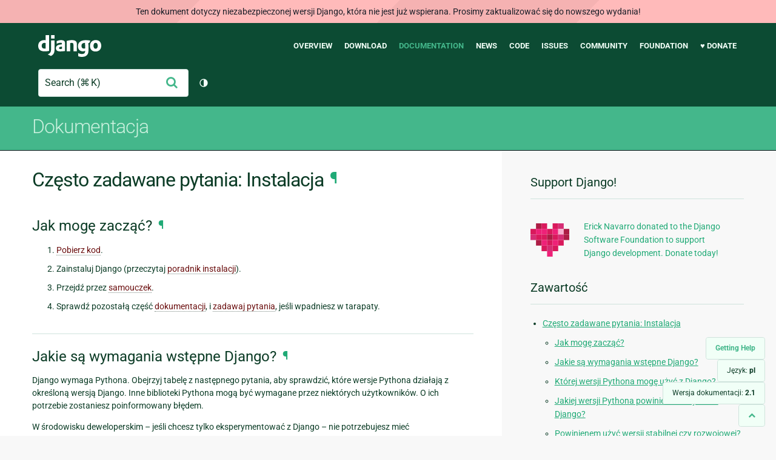

--- FILE ---
content_type: text/html; charset=utf-8
request_url: https://docs.djangoproject.com/pl/2.1/faq/install/
body_size: 7949
content:
<!DOCTYPE html>
<html lang="pl">
  <head>
    <meta charset="utf-8">
    <meta http-equiv="X-UA-Compatible" content="IE=edge">
    <meta name="viewport" content="width=device-width, initial-scale=1">
    <meta name="ROBOTS" content="ALL" />
    <meta name="MSSmartTagsPreventParsing" content="true" />
    <meta name="Copyright" content="Django Software Foundation" />
    <meta name="keywords" content="Python, Django, framework, open-source" />
    <meta name="description" content="" />
    <meta name="fediverse:creator" content="@django@fosstodon.org" />
    
  
    
      
    
  
  <link rel="canonical" href="https://docs.djangoproject.com/pl/6.0/faq/install/">
  
    
      
    
    <link rel="alternate"
          hreflang="el"
          href="https://docs.djangoproject.com/el/2.1/faq/install/">
  
    
      
    
    <link rel="alternate"
          hreflang="en"
          href="https://docs.djangoproject.com/en/2.1/faq/install/">
  
    
      
    
    <link rel="alternate"
          hreflang="es"
          href="https://docs.djangoproject.com/es/2.1/faq/install/">
  
    
      
    
    <link rel="alternate"
          hreflang="fr"
          href="https://docs.djangoproject.com/fr/2.1/faq/install/">
  
    
      
    
    <link rel="alternate"
          hreflang="id"
          href="https://docs.djangoproject.com/id/2.1/faq/install/">
  
    
      
    
    <link rel="alternate"
          hreflang="ja"
          href="https://docs.djangoproject.com/ja/2.1/faq/install/">
  
    
      
    
    <link rel="alternate"
          hreflang="ko"
          href="https://docs.djangoproject.com/ko/2.1/faq/install/">
  
    
      
    
    <link rel="alternate"
          hreflang="pl"
          href="https://docs.djangoproject.com/pl/2.1/faq/install/">
  
    
      
    
    <link rel="alternate"
          hreflang="pt-br"
          href="https://docs.djangoproject.com/pt-br/2.1/faq/install/">
  
    
      
    
    <link rel="alternate"
          hreflang="zh-hans"
          href="https://docs.djangoproject.com/zh-hans/2.1/faq/install/">
  

  <link rel="search"
        type="application/opensearchdescription+xml"
        href="https://docs.djangoproject.com/pl/2.1/search/description/"
        title="Dokumentacja Django">

    <!-- Favicons -->
    <link rel="apple-touch-icon" href="https://static.djangoproject.com/img/icon-touch.e4872c4da341.png">
    <link rel="icon" sizes="192x192" href="https://static.djangoproject.com/img/icon-touch.e4872c4da341.png">
    <link rel="shortcut icon" href="https://static.djangoproject.com/img/favicon.6dbf28c0650e.ico">
    <meta name="msapplication-TileColor" content="#113228">
    <meta name="msapplication-TileImage" content="https://static.djangoproject.com/img/icon-tile.b01ac0ef9f67.png">
    <meta name="theme-color" content="#0C4B33">

    
      <meta property="og:title" content="Często zadawane pytania: Instalacja | Dokumentacja Django" />
      <meta property="og:description" content="The web framework for perfectionists with deadlines." />
      <meta property="og:image" content="https://static.djangoproject.com/img/logos/django-logo-negative.1d528e2cb5fb.png" />
      <meta property="og:image:alt" content="Django logo" />
      <meta property="og:image:width" content="1200" />
      <meta property="og:image:height" content="546" />
      <meta property="og:image:type" content="image/png"/>
      <meta property="og:url" content="https://docs.djangoproject.com/pl/2.1/faq/install/" />
      <meta property="og:site_name" content="Django Project" />

      <meta property="twitter:creator" content="djangoproject" />
      <meta property="twitter:site" content="djangoproject" />
      <meta property="twitter:card" content="summary">
    

    <title>Często zadawane pytania: Instalacja | Dokumentacja Django | Django</title>

    <link rel="stylesheet" href="https://static.djangoproject.com/css/output.cec6df2d8bbd.css" >

    <script src="https://static.djangoproject.com/js/mod/switch-dark-mode.139625c684db.js"></script>
    
  </head>

  <body id="generic" class="">
    
  
    <div id="outdated-warning" class="doc-floating-warning">
      Ten dokument dotyczy niezabezpieczonej wersji Django, która nie jest już wspierana. Prosimy zaktualizować się do nowszego wydania!
    </div>
  


    <a href="#main-content" class="skip-link">Skip to main content</a>
    

<header id="top">
  <div class="container container--flex--wrap--mobile">
    <a class="logo" href="https://www.djangoproject.com/">Django</a>
    <p class="meta">The web framework for perfectionists with deadlines.</p>
    <button class="menu-button">
      <i class="icon icon-reorder"></i>
      <span class="visuallyhidden">Menu</span>
    </button>
    <nav aria-labelledby="navigation-header">
      <span id="navigation-header" class="visuallyhidden">Main navigation</span>
      <ul>
        <li>
          <a href="https://www.djangoproject.com/start/overview/">Overview</a>
        </li>
        <li>
          <a href="https://www.djangoproject.com/download/">Download</a>
        </li>
        <li class="active">
          <a href="https://docs.djangoproject.com/">Documentation</a>
        </li>
        <li>
          <a href="https://www.djangoproject.com/weblog/">News</a>
        </li>
        <li>
          <a href="https://github.com/django/django" target="_blank" rel="noopener">Code</a>
        </li>
        <li>
          <a href="https://code.djangoproject.com/">Issues</a>
        </li>
        <li>
          <a href="https://www.djangoproject.com/community/">Community</a>
        </li>
        <li>
          <a href="https://www.djangoproject.com/foundation/">Foundation</a>
        </li>
        <li>
          <a href="https://www.djangoproject.com/fundraising/">&#9829; Donate</a>
        </li>
      </ul>
    </nav>
    <div class="header-tools">
      
<search class="search form-input" aria-labelledby="docs-search-label">
  <form action="https://docs.djangoproject.com/pl/2.1/search/">
    <label id="docs-search-label" class="visuallyhidden" for="id_q">Search</label>
    <input type="search" name="q" placeholder="Search" id="id_q">
    <input type="hidden" name="category" value="">

    <button type="submit">
      <i class="icon icon-search" aria-hidden="true"></i>
      <span class="visuallyhidden">Wyślij</span>
    </button>
  </form>
</search>

      

<button class="theme-toggle">
  <div class="visually-hidden theme-label-when-auto">Przełącz motyw (bieżący motyw: auto)</div>
  <div class="visually-hidden theme-label-when-light">Przełącz motyw (bieżący motyw: jasny)</div>
  <div class="visually-hidden theme-label-when-dark">Przełącz motyw (bieżący motyw: ciemny)</div>

  <div class="visually-hidden">Toggle Light / Dark / Auto color theme</div>
  <svg aria-hidden="true" class="theme-icon-when-auto">
    <use xlink:href="#icon-auto" />
  </svg>
  <svg aria-hidden="true" class="theme-icon-when-dark">
    <use xlink:href="#icon-moon" />
  </svg>
  <svg aria-hidden="true" class="theme-icon-when-light">
    <use xlink:href="#icon-sun" />
  </svg>
</button>

    </div>
  </div>
</header>

    

    <section class="copy-banner">
      <div class="container 
  container--flex container--flex--wrap--mobile
">
        
  <p><a href="https://docs.djangoproject.com/pl/2.1/">Dokumentacja</a></p>

      </div>
    </section>

    <div id="billboard">
      
    </div>

    <div class="container sidebar-right">
      <main id="main-content">

        
          
        

        
  <div id="version-switcher">
    <ul id="faq-link">
      <li class="current-link">
        <a href="https://docs.djangoproject.com/pl/2.1/faq/help/">
          <span>Getting Help</span>
        </a>
      </li>
    </ul>
    <ul id="doc-languages" class="language-switcher doc-switcher">
      <li class="current">
        <button>Język: <strong>pl</strong></button>
      </li>
      
        
          <li class="other">
            
              
            
            <a href="https://docs.djangoproject.com/zh-hans/2.1/faq/install/">zh-hans</a>
          </li>
        
      
        
          <li class="other">
            
              
            
            <a href="https://docs.djangoproject.com/pt-br/2.1/faq/install/">pt-br</a>
          </li>
        
      
        
      
        
          <li class="other">
            
              
            
            <a href="https://docs.djangoproject.com/ko/2.1/faq/install/">ko</a>
          </li>
        
      
        
          <li class="other">
            
              
            
            <a href="https://docs.djangoproject.com/ja/2.1/faq/install/">ja</a>
          </li>
        
      
        
          <li class="other">
            
              
            
            <a href="https://docs.djangoproject.com/id/2.1/faq/install/">id</a>
          </li>
        
      
        
          <li class="other">
            
              
            
            <a href="https://docs.djangoproject.com/fr/2.1/faq/install/">fr</a>
          </li>
        
      
        
          <li class="other">
            
              
            
            <a href="https://docs.djangoproject.com/es/2.1/faq/install/">es</a>
          </li>
        
      
        
          <li class="other">
            
              
            
            <a href="https://docs.djangoproject.com/en/2.1/faq/install/">en</a>
          </li>
        
      
        
          <li class="other">
            
              
            
            <a href="https://docs.djangoproject.com/el/2.1/faq/install/">el</a>
          </li>
        
      
    </ul>

    
    <ul id="doc-versions" class="version-switcher doc-switcher">
      <li class="current ">
        <button>Wersja dokumentacji:
          <strong>2.1</strong>
        </button>
      </li>
      
        
          <li class="other">
            
              
            
            <a href="https://docs.djangoproject.com/pl/dev/faq/install/">dev</a>
          </li>
        
      
        
          <li class="other">
            
              
            
            <a href="https://docs.djangoproject.com/pl/6.0/faq/install/">6.0</a>
          </li>
        
      
        
          <li class="other">
            
              
            
            <a href="https://docs.djangoproject.com/pl/5.2/faq/install/">5.2</a>
          </li>
        
      
        
          <li class="other">
            
              
            
            <a href="https://docs.djangoproject.com/pl/5.1/faq/install/">5.1</a>
          </li>
        
      
        
          <li class="other">
            
              
            
            <a href="https://docs.djangoproject.com/pl/5.0/faq/install/">5.0</a>
          </li>
        
      
        
          <li class="other">
            
              
            
            <a href="https://docs.djangoproject.com/pl/4.2/faq/install/">4.2</a>
          </li>
        
      
        
          <li class="other">
            
              
            
            <a href="https://docs.djangoproject.com/pl/4.1/faq/install/">4.1</a>
          </li>
        
      
        
          <li class="other">
            
              
            
            <a href="https://docs.djangoproject.com/pl/4.0/faq/install/">4.0</a>
          </li>
        
      
        
          <li class="other">
            
              
            
            <a href="https://docs.djangoproject.com/pl/3.2/faq/install/">3.2</a>
          </li>
        
      
        
          <li class="other">
            
              
            
            <a href="https://docs.djangoproject.com/pl/3.1/faq/install/">3.1</a>
          </li>
        
      
        
          <li class="other">
            
              
            
            <a href="https://docs.djangoproject.com/pl/3.0/faq/install/">3.0</a>
          </li>
        
      
        
          <li class="other">
            
              
            
            <a href="https://docs.djangoproject.com/pl/2.2/faq/install/">2.2</a>
          </li>
        
      
        
      
        
          <li class="other">
            
              
            
            <a href="https://docs.djangoproject.com/pl/2.0/faq/install/">2.0</a>
          </li>
        
      
        
          <li class="other">
            
              
            
            <a href="https://docs.djangoproject.com/pl/1.11/faq/install/">1.11</a>
          </li>
        
      
        
          <li class="other">
            
              
            
            <a href="https://docs.djangoproject.com/pl/1.10/faq/install/">1.10</a>
          </li>
        
      
    </ul>
    <ul id="backtotop-link">
      <li class="current-link">
        <a href="#top" aria-label="Back to top" class="icon-chevron-up-align"><i class="icon icon-chevron-up"></i></a>
      </li>
    </ul>
  </div>

  
    <article id="docs-content">
      <div class="section" id="s-faq-installation">
<span id="faq-installation"></span><h1>Często zadawane pytania: Instalacja<a class="headerlink" href="#faq-installation" title="Stały odnośnik do tego nagłówka">¶</a></h1>
<div class="section" id="s-how-do-i-get-started">
<span id="how-do-i-get-started"></span><h2>Jak mogę&nbsp;zacząć?<a class="headerlink" href="#how-do-i-get-started" title="Stały odnośnik do tego nagłówka">¶</a></h2>
<ol class="arabic simple">
<li><a class="reference external" href="https://www.djangoproject.com/download/">Pobierz kod</a>.</li>
<li>Zainstaluj Django (przeczytaj  <a class="reference internal" href="../../intro/install/"><span class="doc">poradnik instalacji</span></a>).</li>
<li>Przejdź przez <a class="reference internal" href="../../intro/tutorial01/"><span class="doc">samouczek</span></a>.</li>
<li>Sprawdź&nbsp;pozostałą&nbsp;część <a class="reference internal" href="../../"><span class="doc">dokumentacji</span></a>, i <a class="reference external" href="https://www.djangoproject.com/community/">zadawaj pytania</a>, jeśli wpadniesz w tarapaty.</li>
</ol>
</div>
<div class="section" id="s-what-are-django-s-prerequisites">
<span id="what-are-django-s-prerequisites"></span><h2>Jakie są wymagania wstępne Django?<a class="headerlink" href="#what-are-django-s-prerequisites" title="Stały odnośnik do tego nagłówka">¶</a></h2>
<p>Django wymaga Pythona. Obejrzyj tabelę&nbsp;z następnego pytania, aby sprawdzić, które wersje Pythona działają&nbsp;z określoną&nbsp;wersją Django. Inne biblioteki Pythona mogą&nbsp;być&nbsp;wymagane przez niektórych użytkowników. O ich potrzebie zostaniesz poinformowany błędem.</p>
<p>W środowisku deweloperskim – jeśli chcesz tylko eksperymentować z Django – nie potrzebujesz mieć zainstalowanego oddzielnego web serwera; Django ma wbudowany własny lekki serwer deweloperski. W środowisku produkcyjnym Django wypełnia specyfikację WSGI, <span class="target" id="index-2"></span><a class="pep reference external" href="https://www.python.org/dev/peps/pep-3333"><strong>PEP 3333</strong></a>, co znaczy, że może być uruchamiane na rozmaitych platformach serwerowych. Zobacz <a class="reference internal" href="../../howto/deployment/"><span class="doc">Deployment Django</span></a> dla kilku popularnych możliwości.</p>
<p>Jeśli chcesz użyć Django z bazą danych, co prawdopodobnie ma miejsce, będziesz też potrzebował silnika baz danych. Rekomendujemy <a class="reference external" href="https://www.postgresql.org/">PostgreSQL</a>, ponieważ jesteśmy jego fanami. Wspierane są również <a class="reference external" href="https://www.mysql.com/">MySQL</a>, <a class="reference external" href="https://www.sqlite.org/">SQLite 3</a> i <a class="reference external" href="https://www.oracle.com/">Oracle</a> .</p>
</div>
<div class="section" id="s-what-python-version-can-i-use-with-django">
<span id="s-faq-python-version-support"></span><span id="what-python-version-can-i-use-with-django"></span><span id="faq-python-version-support"></span><h2>Której wersji Pythona mogę&nbsp;użyć&nbsp;z Django?<a class="headerlink" href="#what-python-version-can-i-use-with-django" title="Stały odnośnik do tego nagłówka">¶</a></h2>
<table class="docutils">
<colgroup>
<col width="25%" />
<col width="75%" />
</colgroup>
<thead valign="bottom">
<tr class="row-odd"><th class="head">Wersja Django</th>
<th class="head">Wersje Pythona</th>
</tr>
</thead>
<tbody valign="top">
<tr class="row-even"><td>1.11</td>
<td>2.7, 3.4, 3.5, 3.6, 3.7 (dodana w 1.11.17)</td>
</tr>
<tr class="row-odd"><td>2.0</td>
<td>3.4, 3.5, 3.6, 3.7</td>
</tr>
<tr class="row-even"><td>2.1, 2.2</td>
<td>3.5, 3.6, 3.7</td>
</tr>
</tbody>
</table>
<p>Dla każdej wersji Pythona, tylko ostatnie wydanie mikro (A.B.C) jest oficjalnie wspierane. Możesz znaleźć najnowsze wersje mikro każdej serii na <a class="reference external" href="https://www.python.org/downloads/">stronie pobrań Pythona</a>.</p>
<p>Zazwyczaj wspieramy wersję Pythona włącznie do wersji, którą zawiera pierwsze wydanie Django LTS (long term support), którego wsparcie bezpieczeństwa kończy się po wygaśnięciu wsparcia bezpieczeństwa do tej wersji Pythona. Na przykład wsparcie bezpieczeństwa do Pythona 3.3 kończy się we wrześniu 2017 i wsparcie bezpieczeństwa Django 1.8 LTS kończy się w kwietniu 2018. Stąd Django 1.8 jest ostatnią wersją, która wspiera Pythona 3.3.</p>
</div>
<div class="section" id="s-what-python-version-should-i-use-with-django">
<span id="what-python-version-should-i-use-with-django"></span><h2>Jakiej wersji Pythona powinienem używać&nbsp;z Django?<a class="headerlink" href="#what-python-version-should-i-use-with-django" title="Stały odnośnik do tego nagłówka">¶</a></h2>
<p>Rekomendowany jest Python 3. Django 1.11 jest ostatnią wersją, która wspiera Pythona 2.7. Wsparcie Pythona 2.7 i Django 1.11 kończy się w 2020 roku.</p>
<p>Jako że nowsze wersje Pythona często są szybsze, mają więcej funkcjonalności i są lepiej wspierane, rekomendujemy najnowszą wersję Pythona 3.</p>
<p>Nic nie tracisz w Django używając starszego wydania, ale nie masz korzyści z poprawek i optymalizacji w nowszych wydaniach Pythona. Zewnętrzne aplikacje do użytku z Django są oczywiście wolne, aby ustalać własne wymagania co do wersji.</p>
</div>
<div class="section" id="s-should-i-use-the-stable-version-or-development-version">
<span id="should-i-use-the-stable-version-or-development-version"></span><h2>Powinienem użyć&nbsp;wersji stabilnej czy rozwojowej?<a class="headerlink" href="#should-i-use-the-stable-version-or-development-version" title="Stały odnośnik do tego nagłówka">¶</a></h2>
<p>W ogólności, jeśli używasz kodu na produkcji, powinieneś używać stabilnego wydania. Projekt Django publikuje pełne stabilne wydanie co około dziewięć miesięcy, w międzyczasie publikując aktualizacje z poprawkami. Te stabilne wydania zawierają API, które pokryte jest przez nasze gwarancje kompatybilności wstecznej; jeśli piszesz kod dla stabilnych wydań, nie powinieneś mieć żadnych problemów podczas upgrade’u do następnej oficjalnej wersji.</p>
</div>
</div>

    </article>
  

  
    <nav class="browse-horizontal" aria-labelledby="browse-horizontal-header">
      <span id="browse-horizontal-header" class="visuallyhidden">Previous page and next page</span>
      
        <div class="left"><a rel="prev" href="../general/"><i class="icon icon-chevron-left"></i> Najczęściej zadawane pytania: Ogólne</a></div>
      
      
        <div class="right"><a rel="next" href="../usage/">Często zadawane pytania: Używanie Django <i class="icon icon-chevron-right"></i></a></div>
      
    </nav>
  


        <a href="#top" class="backtotop"><i class="icon icon-chevron-up"></i> Back to Top</a>
      </main>

      
  <div role="complementary">
    <h2 class="visuallyhidden" id="aside-header">Dodatkowe informacje</h2>

    


  <div class="fundraising-sidebar">
    <h3>Support Django!</h3>

    <div class="small-heart">
      <img src="https://static.djangoproject.com/img/fundraising-heart.cd6bb84ffd33.svg" alt="Support Django!" />
    </div>

    <div class="small-cta">
      <ul class="list-links-small">
        <li><a href="https://www.djangoproject.com/fundraising/">
          Erick Navarro donated to the Django Software Foundation to support Django development. Donate today!
        </a></li>
      </ul>
    </div>
  </div>



    
      <h3>Zawartość</h3>
      
        <ul>
<li><a class="reference internal" href="#">Często zadawane pytania: Instalacja</a><ul>
<li><a class="reference internal" href="#how-do-i-get-started">Jak mogę&nbsp;zacząć?</a></li>
<li><a class="reference internal" href="#what-are-django-s-prerequisites">Jakie są wymagania wstępne Django?</a></li>
<li><a class="reference internal" href="#what-python-version-can-i-use-with-django">Której wersji Pythona mogę&nbsp;użyć&nbsp;z Django?</a></li>
<li><a class="reference internal" href="#what-python-version-should-i-use-with-django">Jakiej wersji Pythona powinienem używać&nbsp;z Django?</a></li>
<li><a class="reference internal" href="#should-i-use-the-stable-version-or-development-version">Powinienem użyć&nbsp;wersji stabilnej czy rozwojowej?</a></li>
</ul>
</li>
</ul>

      
    

    
      <nav aria-labelledby="browse-header">
        <h3 id="browse-header">Przeglądaj</h3>
        <ul>
          
            
              <li>Poprz.: <a rel="prev" href="../general/">Najczęściej zadawane pytania: Ogólne</a></li>
            
            
              <li>Nast.: <a rel="next" href="../usage/">Często zadawane pytania: Używanie Django</a></li>
            
            <li><a href="https://docs.djangoproject.com/pl/2.1/contents/">Spis treści</a></li>
            
              <li><a href="https://docs.djangoproject.com/pl/2.1/genindex/">Indeks ogólny</a></li>
            
              <li><a href="https://docs.djangoproject.com/pl/2.1/py-modindex/">Indeks modułów Pythona</a></li>
            
          
        </ul>
      </nav>
    

    
      <nav aria-labelledby="breadcrumbs-header">
        <h3 id="breadcrumbs-header">Jesteś tutaj:</h3>
        <ul>
          <li>
            <a href="https://docs.djangoproject.com/pl/2.1/">Dokumentacja Django 2.1</a>
            
              <ul><li><a href="../">Często zadawane pytania odnośnie Django</a>
            
            <ul><li>Często zadawane pytania: Instalacja</li></ul>
            </li></ul>
          </li>
        </ul>
      </nav>
    

    
      <section aria-labelledby="getting-help-sidebar">
        <h3 id="getting-help-sidebar">Uzyskiwanie pomocy</h3>
        <dl class="list-links">
          <dt><a href="https://docs.djangoproject.com/pl/2.1/faq/">FAQ</a></dt>
          <dd>Wypróbuj FAQ – ma odpowiedzi na wiele powszechnych pytań.</dd>

          <dt><a href="https://docs.djangoproject.com/en/stable/genindex/">Indeks</a>, <a href="https://docs.djangoproject.com/en/stable/py-modindex/">Indeks modułów</a>, or <a href="https://docs.djangoproject.com/en/stable/contents/">Spis treści</a></dt>
          <dd>Przydatne, gdy szukasz konkretnej informacji</dd>

          <dt><a href="https://chat.djangoproject.com">Django Discord Server</a></dt>
          <dd>Join the Django Discord Community.</dd>

          <dt><a href="https://forum.djangoproject.com/">Official Django Forum</a></dt>
          <dd>Join the community on the Django Forum.</dd>

          <dt><a href="https://code.djangoproject.com/">Ticket tracker</a></dt>
          <dd>Zgłoś błędy w Django lub w dokumentacji w naszym systemie zgłoszeń.</dd>
        </dl>
      </section>
    

    
      <section aria-labelledby="links-wrapper-header">
        <h3 id="links-wrapper-header">Pobierz:</h3>
        <p>
          Offline (Django 2.1):
          <a href="https://media.djangoproject.com/docs/django-docs-2.1-pl.zip">HTML</a> |
          <a href="https://media.readthedocs.org/pdf/django/2.1.x/django.pdf">PDF</a> |
          <a href="https://media.readthedocs.org/epub/django/2.1.x/django.epub">ePub</a>
          <br>
          <span class="quiet">
            Dostarczone przez <a href="https://readthedocs.org/">Read the Docs</a>.
          </span>
        </p>
      </section>
    

    
  <div class="corporate-members">
    <h3>Diamond and Platinum Members</h3>
    
      <div class="clearfix">
        <div class="member-logo">
          <a href="https://jb.gg/ybja10" title="JetBrains">
            <img src="https://media.djangoproject.com/cache/c0/ea/c0ea128467983e64aab91cd27e7918c0.png" alt="JetBrains" />
          </a>
        </div>
        <div class="small-cta">
          <ul class="list-links-small">
            <li><strong>JetBrains</strong></li>
            <li><a href="https://jb.gg/ybja10" title="JetBrains">
              JetBrains delivers intelligent software solutions that make developers more productive by simplifying their challenging tasks, automating the routine, and helping them adopt the best development practices. PyCharm is the Python IDE for Professional Developers by JetBrains providing a complete set of tools for productive Python, Web and scientific development.
            </a></li>
          </ul>
        </div>
      </div>
    
      <div class="clearfix">
        <div class="member-logo">
          <a href="https://sentry.io/for/django/" title="Sentry">
            <img src="https://media.djangoproject.com/cache/7a/f9/7af9c770dc49465739a82c91a0eb3d51.png" alt="Sentry" />
          </a>
        </div>
        <div class="small-cta">
          <ul class="list-links-small">
            <li><strong>Sentry</strong></li>
            <li><a href="https://sentry.io/for/django/" title="Sentry">
              Monitor your Django Code
Resolve performance bottlenecks and errors using monitoring, replays, logs and Seer an AI agent for debugging.
            </a></li>
          </ul>
        </div>
      </div>
    
      <div class="clearfix">
        <div class="member-logo">
          <a href="https://kraken.tech" title="Kraken Tech">
            <img src="https://media.djangoproject.com/cache/71/4b/714b3473ed0cf3665f6b894d3be9491e.png" alt="Kraken Tech" />
          </a>
        </div>
        <div class="small-cta">
          <ul class="list-links-small">
            <li><strong>Kraken Tech</strong></li>
            <li><a href="https://kraken.tech" title="Kraken Tech">
              Kraken is the most-loved operating system for energy. Powered by our Utility-Grade AI™ and deep industry know-how, we help utilities transform their technology and operations so they can lead the energy transition. Delivering better outcomes from generation through distribution to supply, Kraken powers 70+ million accounts worldwide, and is on a mission to make a big, green dent in the universe.
            </a></li>
          </ul>
        </div>
      </div>
    
  </div>


  </div>

      

    </div>

     
     

    
    
    

    <!-- SVGs -->
    <svg xmlns="http://www.w3.org/2000/svg">
      <symbol viewBox="0 0 24 24" id="icon-auto"><path d="M0 0h24v24H0z" fill="currentColor"/><path d="M12 22C6.477 22 2 17.523 2 12S6.477 2 12 2s10 4.477 10 10-4.477 10-10 10zm0-2V4a8 8 0 1 0 0 16z"/></symbol>
      <symbol viewBox="0 0 24 24" id="icon-moon"><path d="M0 0h24v24H0z" fill="currentColor"/><path d="M10 7a7 7 0 0 0 12 4.9v.1c0 5.523-4.477 10-10 10S2 17.523 2 12 6.477 2 12 2h.1A6.979 6.979 0 0 0 10 7zm-6 5a8 8 0 0 0 15.062 3.762A9 9 0 0 1 8.238 4.938 7.999 7.999 0 0 0 4 12z"/></symbol>
      <symbol viewBox="0 0 24 24" id="icon-sun"><path d="M0 0h24v24H0z" fill="currentColor"/><path d="M12 18a6 6 0 1 1 0-12 6 6 0 0 1 0 12zm0-2a4 4 0 1 0 0-8 4 4 0 0 0 0 8zM11 1h2v3h-2V1zm0 19h2v3h-2v-3zM3.515 4.929l1.414-1.414L7.05 5.636 5.636 7.05 3.515 4.93zM16.95 18.364l1.414-1.414 2.121 2.121-1.414 1.414-2.121-2.121zm2.121-14.85l1.414 1.415-2.121 2.121-1.414-1.414 2.121-2.121zM5.636 16.95l1.414 1.414-2.121 2.121-1.414-1.414 2.121-2.121zM23 11v2h-3v-2h3zM4 11v2H1v-2h3z"/></symbol>
    </svg>
    <!-- END SVGs -->

    
      

<footer>
  <div class="subfooter">
    <div class="container">
      <h2 class="visuallyhidden">Django Links</h2>
      <div class="column-container">
        <div class="col-learn-more">
          <h3>Learn More</h3>
          <ul>
            <li><a href="https://www.djangoproject.com/start/overview/">About Django</a></li>
            
            <li><a href="https://www.djangoproject.com/start/">Getting Started with Django</a></li>
            <li><a href="https://www.djangoproject.com/foundation/teams/">Team Organization</a></li>
            <li><a href="https://www.djangoproject.com/foundation/">Django Software Foundation</a></li>
            <li><a href="https://www.djangoproject.com/conduct/">Code of Conduct</a></li>
            <li><a href="https://www.djangoproject.com/diversity/">Diversity Statement</a></li>
          </ul>
        </div>

        <div class="col-get-involved">
          <h3>Get Involved</h3>
          <ul>
            <li><a href="https://www.djangoproject.com/community/">Join a Group</a></li>
            <li><a href="https://docs.djangoproject.com/en/dev/internals/contributing/">Contribute
              to Django</a></li>
            <li><a
              href="https://docs.djangoproject.com/en/dev/internals/contributing/bugs-and-features/">Submit
              a Bug</a></li>
            <li><a
              href="https://docs.djangoproject.com/en/dev/internals/security/#reporting-security-issues">Report
              a Security Issue</a></li>
            <li><a href="https://www.djangoproject.com/foundation/individual-members/">Individual membership</a></li>
          </ul>
        </div>

        <div class="col-get-help">
          <h3>Get Help</h3>
          <ul>
            <li><a href="https://docs.djangoproject.com/en/stable/faq/">Getting Help FAQ</a>
            </li>
            <li><a href="https://chat.djangoproject.com" target="_blank">Django Discord</a></li>
            <li><a href="https://forum.djangoproject.com/" target="_blank">Official Django Forum</a></li>
          </ul>
        </div>

        <div class="col-follow-us">
          <h3>Follow Us</h3>
          <ul>
            <li><a href="https://github.com/django">GitHub</a></li>
            <li><a href="https://x.com/djangoproject">X</a></li>
            <li><a href="https://fosstodon.org/@django" rel="me">Fediverse (Mastodon)</a></li>
            <li><a href="https://bsky.app/profile/djangoproject.com">Bluesky</a></li>
            <li><a href="https://www.linkedin.com/company/django-software-foundation">LinkedIn</a></li>
            <li><a href="https://www.djangoproject.com/rss/weblog/">News RSS</a></li>
          </ul>
        </div>

        <div class="col-support-us">
          <h3>Support Us</h3>
          <ul>
            <li><a href="https://www.djangoproject.com/fundraising/">Sponsor Django</a></li>
            <li><a href="https://www.djangoproject.com/foundation/corporate-members/">Corporate membership</a></li>
            <li><a href="https://django.threadless.com/" target="_blank">Official merchandise store</a></li>
            <li><a href="https://www.djangoproject.com/fundraising/#benevity-giving">Benevity Workplace Giving Program</a></li>
          </ul>
        </div>
      </div>
    </div>
  </div>
  <div class="footer">
    <div class="container">
      <div class="footer-logo">
        <a class="logo" href="https://www.djangoproject.com/">Django</a>
      </div>
      <ul class="thanks">
        <li>
          <span>Hosting by</span> <a class="in-kind-donors" href="https://www.djangoproject.com/fundraising/#in-kind-donors">In-kind
            donors</a>
        </li>
        <li class="design"><span>Design by</span> <a class="threespot" href="https://www.threespot.com">Threespot</a>
          <span class="ampersand">&amp;</span> <a class="andrevv" href="http://andrevv.com/">andrevv</a></li>
      </ul>
      <p class="copyright">&copy; 2005-2026
        <a href="https://www.djangoproject.com/foundation/"> Django Software
          Foundation</a> and individual contributors. Django is a
        <a href="https://www.djangoproject.com/trademarks/">registered
          trademark</a> of the Django Software Foundation.
      </p>
    </div>
  </div>

</footer>

    

    
      
      <script>
        function extless(input) {
          return input.replace(/(.*)\.[^.]+$/, '$1');
        }
        var require = {
          shim: {
            'jquery': [],
            'stripe': {
              exports: 'Stripe'
            }
          },
          paths: {
            "jquery": extless("https://static.djangoproject.com/js/lib/jquery.min.5790ead7ad3b.js"),
            "mod/list-collapsing": extless("https://static.djangoproject.com/js/mod/list-collapsing.2d844151b2ec.js"),
            "mod/stripe-change-card": extless("https://static.djangoproject.com/js/mod/stripe-change-card.eaa0afc324e9.js"),
            "mod/switch-dark-mode": extless("https://static.djangoproject.com/js/mod/switch-dark-mode.139625c684db.js"),
            "stripe-checkout": "https://checkout.stripe.com/checkout",
            "stripe": "https://js.stripe.com/v3/?" // ? needed due to require.js
          }
        };
      </script>
      <script data-main="https://static.djangoproject.com/js/main.8677b21133eb.js" src="https://static.djangoproject.com/js/lib/require.177879fbe7dd.js"></script>
      <script src="https://static.djangoproject.com/js/djangoproject.65e74d236642.js"></script>
    
  </body>
</html>
